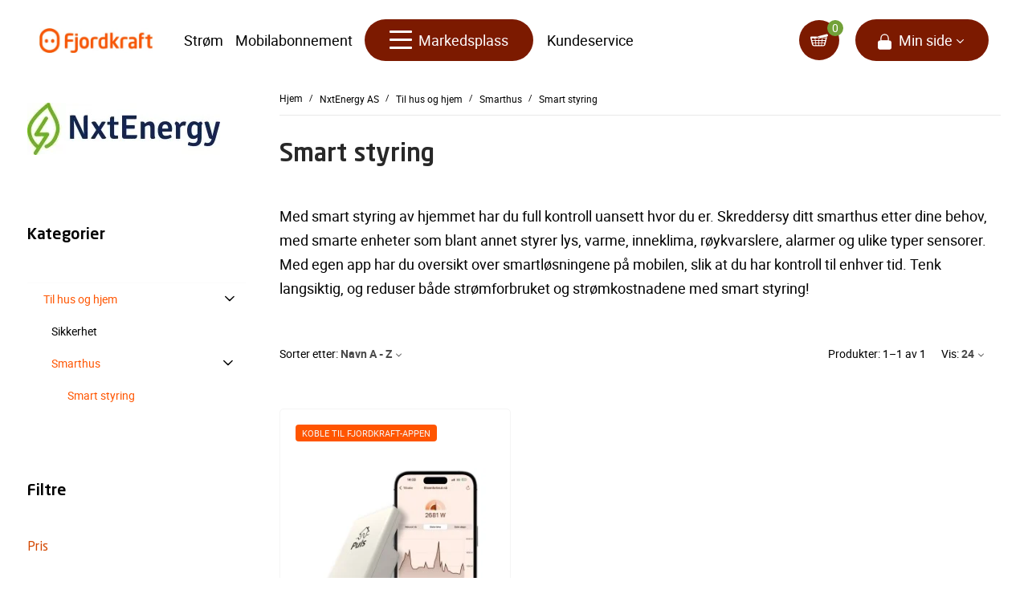

--- FILE ---
content_type: text/html; charset=utf-8
request_url: https://markedsplass.fjordkraft.no/?target=main&widget=XLite%5CView%5CSlidebar&_=1768924030941
body_size: 2331
content:
<div id="8e5326a8345025f461f595c6b1cda10f" class="ajax-container-loadable ctrl-customer-main widget-slidebar" title="Hjem"  >
<script type='application/json' data-resource>
    {"widget":"XLite\\View\\Slidebar","css":["https:\/\/markedsplass.fjordkraft.no\/var\/resources\/default\/https\/screen\/3c4878ffd715ab9afefbf6daf9f756ff.css","skins\/customer\/modules\/Qualiteam\/FjordMisc\/style.css","skins\/customer\/modules\/QSL\/OAuth2Client\/login\/style.css","skins\/customer\/modules\/QSL\/BundleProducts\/custom.css","skins\/crisp_white\/customer\/modules\/CDev\/SimpleCMS\/css\/primary_menu.css","skins\/customer\/modules\/Qualiteam\/SSOMod1873\/style.css","skins\/customer\/modules\/XcartLanguagePacks\/Norwegian\/css\/layout.css","skins\/customer\/modules\/CDev\/SimpleCMS\/page\/style.css","skins\/crisp_white\/customer\/modules\/QSL\/FlyoutCategoriesMenu\/flyout-menu.css","skins\/customer\/modules\/QSL\/TreeLikeCategoriesMenu\/tree-like-menu.css","skins\/customer\/modules\/QSL\/ProductStickers\/style.css","skins\/fjordkraft\/customer\/modules\/QSL\/HorizontalCategoriesMenu\/horizontal-flyout-menu.css","var\/theme\/custom.css"],"js":["skins\/common\/vue\/vue.js","skins\/common\/vue\/vuex.js","skins\/common\/vue\/vue.loadable.js","skins\/common\/vue\/vue.registerComponent.js","skins\/common\/js\/vue\/vue.js","skins\/common\/js\/vue\/component.js","skins\/customer\/modules\/QSL\/CloudSearch\/init.js","skins\/customer\/modules\/QSL\/CloudSearch\/loader.js","skins\/customer\/\/modules\/Qualiteam\/FjordFAQMod\/controller.js","skins\/customer\/js\/jquery.mmenu\/jquery.mmenu.min.all.js","skins\/customer\/js\/slidebar.js","skins\/fjordkraft\/customer\/js\/slidebar_options.js","skins\/customer\/modules\/XC\/ProductComparison\/compare\/script.js","skins\/crisp_white\/customer\/modules\/XC\/ProductComparison\/header_widget.js","skins\/customer\/modules\/QSL\/FlyoutCategoriesMenu\/flyout-menu.js","skins\/customer\/modules\/QSL\/TreeLikeCategoriesMenu\/tree-like-menu.js","skins\/customer\/modules\/QSL\/ProductStickers\/ribbons.js","skins\/customer\/modules\/QSL\/HorizontalCategoriesMenu\/multicol_menu.js"]}
</script>
<script type='application/json' data-preloaded-labels>{"widget":"XLite\\View\\Slidebar","labels":{"Menu":"Menyen","More":"Mer","Please add another product to comparison":"Please add another product to comparison","Go to comparison table":"Open comparison table"}}</script>

<nav id="slidebar">
    <ul>
                    
              
  
      <li >
      <a href="til-hus-og-hjem/"  class="mm-menu__cat-link mm-menu__cat-link--level--0">
                <span class="mm-menu__icon-wrapper">
        <img class="mm-menu__icon" width="32" height="34" src="//markedsplass.fjordkraft.no/var/images/category/60.60/Hus_ikon.png?1682514761" alt="" data-max-width="32" data-max-height="40" />

        </span>
                Til hus og hjem
      </a>
                <ul class="menu menu-tree">
  
      <li >
      <a href="oppvarming/"  class="mm-menu__cat-link mm-menu__cat-link--level--1">
                Oppvarming
      </a>
                <ul class="menu menu-tree">
  
      <li >
      <a href="oppvarming/varmtvann/"  class="leafmm-menu__cat-link mm-menu__cat-link--level--2">
                Varmtvann
      </a>
          </li>
      <li >
      <a href="oppvarming/varmeovner/"  class="leafmm-menu__cat-link mm-menu__cat-link--level--2">
                Varmeovner
      </a>
          </li>
      <li >
      <a href="oppvarming/varmepumpe/"  class="mm-menu__cat-link mm-menu__cat-link--level--2">
                Varmepumpe
      </a>
                <ul class="menu menu-tree">
  
    
    </ul>

          </li>
      <li >
      <a href="oppvarming/panelovn/"  class="leafmm-menu__cat-link mm-menu__cat-link--level--2">
                Panelovn
      </a>
          </li>
    
    </ul>

          </li>
      <li >
      <a href="sikkerhet/"  class="mm-menu__cat-link mm-menu__cat-link--level--1">
                Sikkerhet
      </a>
                <ul class="menu menu-tree">
  
      <li >
      <a href="sikkerhet/boligalarm-tilbehor/"  class="leafmm-menu__cat-link mm-menu__cat-link--level--2">
                Boligalarm
      </a>
          </li>
      <li >
      <a href="sikkerhet/stromstasjoner/"  class="leafmm-menu__cat-link mm-menu__cat-link--level--2">
                Strømstasjoner
      </a>
          </li>
      <li >
      <a href="sikkerhet/trygg-lading/"  class="leafmm-menu__cat-link mm-menu__cat-link--level--2">
                Trygg lading
      </a>
          </li>
    
    </ul>

          </li>
      <li >
      <a href="smarthus/"  class="mm-menu__cat-link mm-menu__cat-link--level--1">
                Smarthus
      </a>
                <ul class="menu menu-tree">
  
      <li >
      <a href="smarthus/radio/"  class="leafmm-menu__cat-link mm-menu__cat-link--level--2">
                Radio
      </a>
          </li>
      <li >
      <a href="smarthus/smart-styring/"  class="leafmm-menu__cat-link mm-menu__cat-link--level--2">
                Smart styring
      </a>
          </li>
    
    </ul>

          </li>
    
    </ul>

          </li>
      <li >
      <a href="mobiltelefoner/"  class="mm-menu__cat-link mm-menu__cat-link--level--0">
                <span class="mm-menu__icon-wrapper">
        <img class="mm-menu__icon" width="32" height="34" src="//markedsplass.fjordkraft.no/var/images/category/60.60/Mobil_ikon.png?1682514808" alt="" data-max-width="32" data-max-height="40" />

        </span>
                Mobiltelefoner
      </a>
                <ul class="menu menu-tree">
  
      <li >
      <a href="brukte-mobiltelefoner/"  class="mm-menu__cat-link mm-menu__cat-link--level--1">
                Brukte mobiltelefoner
      </a>
                <ul class="menu menu-tree">
  
      <li >
      <a href="brukte-mobiltelefoner/iphone/"  class="leafmm-menu__cat-link mm-menu__cat-link--level--2">
                Apple iPhone
      </a>
          </li>
      <li >
      <a href="brukte-mobiltelefoner/samsung/"  class="leafmm-menu__cat-link mm-menu__cat-link--level--2">
                Samsung
      </a>
          </li>
      <li >
      <a href="brukte-mobiltelefoner/sany-xperia/"  class="leafmm-menu__cat-link mm-menu__cat-link--level--2">
                Sony
      </a>
          </li>
      <li >
      <a href="brukte-mobiltelefoner/google/"  class="leafmm-menu__cat-link mm-menu__cat-link--level--2">
                Google
      </a>
          </li>
    
    </ul>

          </li>
      <li >
      <a href="tilbehor-mobil/"  class="mm-menu__cat-link mm-menu__cat-link--level--1">
                Tilbehør mobil
      </a>
                <ul class="menu menu-tree">
  
      <li >
      <a href="tilbehor-mobil/ideal-of-sweden/"  class="leafmm-menu__cat-link mm-menu__cat-link--level--2">
                Ideal of Sweden
      </a>
          </li>
      <li >
      <a href="tilbehor-mobil/powerbank/"  class="leafmm-menu__cat-link mm-menu__cat-link--level--2">
                Powerbank
      </a>
          </li>
      <li >
      <a href="tilbehor-mobil/skjermbeskyttelse/"  class="leafmm-menu__cat-link mm-menu__cat-link--level--2">
                Skjermbeskyttelse
      </a>
          </li>
      <li >
      <a href="tilbehor-mobil/hoyttaler/"  class="leafmm-menu__cat-link mm-menu__cat-link--level--2">
                Høyttaler
      </a>
          </li>
      <li >
      <a href="tilbehor-mobil/hodetelefoner/"  class="leafmm-menu__cat-link mm-menu__cat-link--level--2">
                Hodetelefoner
      </a>
          </li>
      <li >
      <a href="tilbehor-mobil/mobildeksel/"  class="leafmm-menu__cat-link mm-menu__cat-link--level--2">
                Mobildeksel
      </a>
          </li>
      <li >
      <a href="tilbehor-mobil/mobillader/"  class="leafmm-menu__cat-link mm-menu__cat-link--level--2">
                Mobillader
      </a>
          </li>
    
    </ul>

          </li>
    
    </ul>

          </li>
      <li >
      <a href="til-bilen/"  class="mm-menu__cat-link mm-menu__cat-link--level--0">
                <span class="mm-menu__icon-wrapper">
        <img class="mm-menu__icon" width="32" height="34" src="//markedsplass.fjordkraft.no/var/images/category/60.60/Til_bilen_ikon.png?1682514910" alt="" data-max-width="32" data-max-height="40" />

        </span>
                Til bilen
      </a>
                <ul class="menu menu-tree">
  
      <li >
      <a href="elbilladere/"  class="mm-menu__cat-link mm-menu__cat-link--level--1">
                Elbillader
      </a>
                <ul class="menu menu-tree">
  
      <li >
      <a href="elbilladere/hjemmelader/"  class="leafmm-menu__cat-link mm-menu__cat-link--level--2">
                Hjemmelader
      </a>
          </li>
      <li >
      <a href="elbilladere/ladekabler/"  class="leafmm-menu__cat-link mm-menu__cat-link--level--2">
                Ladekabler
      </a>
          </li>
    
    </ul>

          </li>
      <li >
      <a href="tilbehor-til-bil/"  class="mm-menu__cat-link mm-menu__cat-link--level--1">
                Tilbehør til bil
      </a>
                <ul class="menu menu-tree">
  
      <li >
      <a href="tilbehor-til-bil/batteripakker/"  class="leafmm-menu__cat-link mm-menu__cat-link--level--2">
                Batteripakker
      </a>
          </li>
    
    </ul>

          </li>
    
    </ul>

          </li>
      <li >
      <a href="livsstil/"  class="mm-menu__cat-link mm-menu__cat-link--level--0">
                <span class="mm-menu__icon-wrapper">
        <img class="mm-menu__icon" width="32" height="34" src="//markedsplass.fjordkraft.no/var/images/category/60.60/Livsstil_ikon.png?1682515005" alt="" data-max-width="32" data-max-height="40" />

        </span>
                Livsstil
      </a>
                <ul class="menu menu-tree">
  
      <li >
      <a href="nettbrett/"  class="mm-menu__cat-link mm-menu__cat-link--level--1">
                Nettbrett
      </a>
                <ul class="menu menu-tree">
  
      <li >
      <a href="nettbrett/tilbehor-nettbrett/"  class="leafmm-menu__cat-link mm-menu__cat-link--level--2">
                Tilbehør Nettbrett
      </a>
          </li>
    
    </ul>

          </li>
      <li >
      <a href="kbm/"  class="leafmm-menu__cat-link mm-menu__cat-link--level--1">
                Kirkens Bymisjon
      </a>
          </li>
      <li >
      <a href="data/"  class="mm-menu__cat-link mm-menu__cat-link--level--1">
                Data
      </a>
                <ul class="menu menu-tree">
  
      <li >
      <a href="data/tilbehor-pc/"  class="leafmm-menu__cat-link mm-menu__cat-link--level--2">
                Tilbehør PC
      </a>
          </li>
      <li >
      <a href="data/gaming/"  class="leafmm-menu__cat-link mm-menu__cat-link--level--2">
                Gaming PC og utstyr
      </a>
          </li>
      <li >
      <a href="data/baerbar-pc/"  class="leafmm-menu__cat-link mm-menu__cat-link--level--2">
                Bærbar PC
      </a>
          </li>
      <li >
      <a href="data/stasjonaer-pc/"  class="leafmm-menu__cat-link mm-menu__cat-link--level--2">
                Stasjonær PC
      </a>
          </li>
    
    </ul>

          </li>
      <li >
      <a href="fritid-/"  class="mm-menu__cat-link mm-menu__cat-link--level--1">
                Fritid
      </a>
                <ul class="menu menu-tree">
  
      <li >
      <a href="fritid-/elsykler/"  class="leafmm-menu__cat-link mm-menu__cat-link--level--2">
                Elsykler
      </a>
          </li>
      <li >
      <a href="fritid-/elsparkesykler/"  class="leafmm-menu__cat-link mm-menu__cat-link--level--2">
                Elsparkesykler
      </a>
          </li>
      <li >
      <a href="fritid-/smarte-hjelmer/"  class="leafmm-menu__cat-link mm-menu__cat-link--level--2">
                Smarte hjelmer
      </a>
          </li>
    
    </ul>

          </li>
      <li >
      <a href="reise/"  class="mm-menu__cat-link mm-menu__cat-link--level--1">
                Reise
      </a>
                <ul class="menu menu-tree">
  
      <li >
      <a href="reise/pc-vesker/"  class="leafmm-menu__cat-link mm-menu__cat-link--level--2">
                PC-vesker
      </a>
          </li>
      <li >
      <a href="reise/powerbanks/"  class="leafmm-menu__cat-link mm-menu__cat-link--level--2">
                Powerbanks
      </a>
          </li>
    
    </ul>

          </li>
    
    </ul>

          </li>
    
      

  

        
          <li>
        <a class='mm-menu__account-link  mm-menu__cat-link--level--0 ' href='#account-navbar-panel'>
          <span class="fjkicon fjk-icon-lock white"></span>
          Min side
        </a>
            
          
      
      <li  class="leaf last">
          
                    
          <a href="https://www.fjordkraft.no/markedsplass/kundeservice" >Kundeservice</a>
                  </li>

            <li>
        <div class="mm-menu__static-links"><a href="https://www.fjordkraft.no/markedsplass/kundeservice/om-fjordkraft-markedsplass/" style="pointer-events: auto;"><span><strong>Om Fjordkraft Markedsplass</strong></span></a><a href="https://markedsplass.fjordkraft.no/returer-og-kontakte-selger" style="pointer-events: auto;"><span><strong>Retur og kontakte selger</strong></span></a><a href="https://www.fjordkraft.no/markedsplass/kundeservice"style="pointer-events: auto;"><span><strong>Kundeservice</strong></span></a><a href="https://markedsplass.fjordkraft.no/?target=order_list" style="pointer-events: auto;"><span><strong>Gå til min side</strong></span></a><a href="https://www.fjordkraft.no/markedsplass/kundeservice/" style="pointer-events: auto;"><span><strong>Ofte stilte spørsmål</strong></span></a><a href="https://markedsplass.fjordkraft.no/artikler-og-guider" style="pointer-events: auto;" target="_blank" rel="noopener"><span><strong>Artikler og guider</strong></span></a><a href="https://www.fjordkraft.no/markedsplass/vil-du-bli-en-del-av-fjordkraft-markedsplass/" style="pointer-events: auto;" target="_blank" rel="noopener"><span><strong>Lyst til å bli en del av Fjordkraft Markedsplass?</strong></span></a></div>
      </li>
      
      
  <li>
    <div class="Panel" id="account-navbar-panel">
      <ul class="Inset">
        
                  




        
                  <li class="additional-menu-wrapper">
    <ul class="Inset additional-menu">
      
              

<li class="account-link-compare compare-indicator disabled">
  <a  data-target="?target=compare" title="Please add another product to comparison">
	<span>Sammenlign</span>
	<span class="counter"></span>
  </a>
</li>


      
    </ul>
  </li>
      <li class="mm-divider"></li>
    <li class="additional-menu-wrapper">
    <div class="Inset additional-menu">
      
  <div class="navbar-sso-btn-holder">
    
  <button type="button" onclick="location.href='?target=login&amp;action=login_via_fk_service'" class="btn sso-login regular-button regular-main-button">
    Logg inn
  </button>

  </div>


    </div>
  </li>

      </ul>
    </div>
      </li>

    </ul>
</nav>
</div>